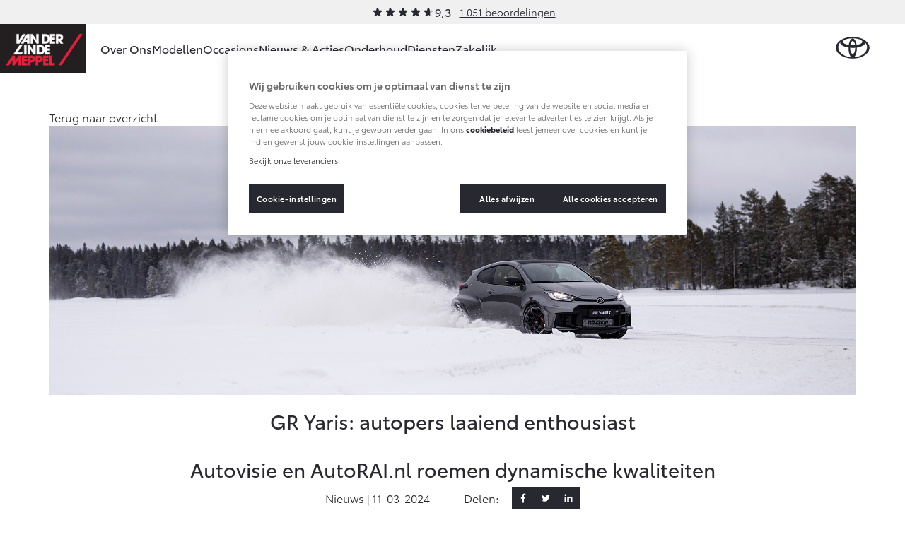

--- FILE ---
content_type: text/html; charset=utf-8
request_url: https://www.toyota-meppel.nl/nieuws-en-acties/gr-yaris-autopers-laaiend-enthousiast/
body_size: 14010
content:
<!DOCTYPE html>


<html lang="nl">
    <head>
        <meta charset="utf-8">
        <meta http-equiv="X-UA-Compatible" content="IE=edge">
        <title>GR Yaris: autopers laaiend enthousiast</title>

        <meta name="description" content="Nieuws &amp; Acties">
        <meta name="viewport" content="width=device-width, initial-scale=1, viewport-fit=cover">

        <link rel="icon" type="image/png" href="/static/toyota/favicon-96x96.34486b5d865c.png" sizes="96x96" />
        <link rel="icon" type="image/svg+xml" href="/static/toyota/favicon.87fd8c45c969.svg" />
        <link rel="shortcut icon" href="/static/toyota/favicon.8ac6fe7ba792.ico" />

        <link rel="stylesheet" type="text/css" href="/static/toyota/main.96de572549ff.css">

        <link rel="dns-prefetch" href="https://occasions.toyota.nl">
        <link rel="dns-prefetch" href="https://cookie-consent.toyota.nl">
        <link rel="dns-prefetch" href="https://fonts.googleapis.com">
        <link rel="dns-prefetch" href="https://maps.google.com">
        <link rel="dns-prefetch" href="https://maps.googleapis.com">
        <link rel="dns-prefetch" href="https://maps.gstatic.com">
        <link rel="dns-prefetch" href="https://ssl.google-analytics.com">
        <link rel="dns-prefetch" href="https://whitelabel.auto.nl">
        <link rel="dns-prefetch" href="https://www.googletagmanager.com">

        
    
        
        <script type="application/ld+json">{"@context": "http://schema.org", "@id": "https://www.toyota-meppel.nl", "@type": "AutoDealer", "logo": "https://www.toyota-meppel.nlhttps://prd.toyota-dealerwebsites.nl/media/original_images/toyota-van-der-linde-logo.png", "name": "Toyota Van Der Linde Meppel", "url": "https://www.toyota-meppel.nl"}</script>

        

    
    
    <meta property="og:title" content="GR Yaris: autopers laaiend enthousiast">
    <meta property="og:site_name" content="Toyota Van Der Linde">
    <meta property="og:type" content="article">
    <meta property="article:published_time" content="2024-03-11">
    
    <meta property="article:section" content="news">

    

    
    
    <meta property="og:image" content="/images/FrHv3vYvZAJWNw3HFHaOntja9rw=/8438/fill-1200x628/7712069009662907537/Toyota-GR-Yaris-exterieur-zijaanzicht-grijs-in-sneeuw.jpg">
    <meta property="og:image:width" content="">
    <meta property="og:image:height" content="">
    

    <meta property="og:url" content="https://www.toyota-meppel.nl/nieuws-en-acties/gr-yaris-autopers-laaiend-enthousiast/">
    


        <script src="/static/toyota/polyfills.085da7f8637b.js"></script>
        
            
<script>
window.t1DataLayer = window.t1DataLayer || {};
window.t1DataLayer['dealer'] = {"dealerGroupId": 103420, "dealerId": 103420, "dealerShortName": "Toyota Van der Linde Meppel"};
</script>



<script>
    (function (w, d, s, l, i) {
        w[l] = w[l] || [];
        w[l].push({
            'gtm.start': new Date().getTime(),
            event: 'gtm.js'
        });
        var f = d.getElementsByTagName(s)[0],
            j = d.createElement(s),
            dl = l != 'dataLayer' ? '&l=' + l : '';
        j.async = true;
        j.src =
            'https://www.googletagmanager.com/gtm.js?id=' + i + dl;
        f.parentNode.insertBefore(j, f);
    })(window, document, 'script', 'dataLayer', 'GTM-TMZ23K8');
</script>


            

        
    </head>
    <body class="content-page">
        
    

    
        
<header class="header">
    
        
        
        

        <div class="header-review">
            <div class="review-stars is-small">
                <div class="review-stars__item">
                    <span class="review-stars__item-value" style="width: 93%;"></span>
                </div>
                <div class="review-stars__amount">9,3</div>
            </div>
            <div>
                <a href="/over-ons/ons-bedrijf/beoordelingen/">1.051 beoordelingen</a>
            </div>
        </div>
        
        
    
    <nav id="navigation" class="navigation">
        <div class="dim js-dim"></div>

        

            
                <a href="/" class="navigation__dealer-logo has-large-logo">
                    <img src="https://www.toyota-meppel.nl/images/W-DBgA8NJ66DWLOYURsqQQoh2E0=/1790/max-300x82/toyota-van-der-linde-logo.png" alt="Toyota Van Der Linde Meppel">
                </a>
            
        

        <div class="navigation__dealer-text">
            <h6>Toyota Van Der Linde Meppel</h6>
        </div>

        <div class="logo float-left">
            <a href="/" id="logo-xs" class="toyota-logo" aria-label="Toyota homepage"></a>
        </div>

        <section class="menu">
            <button class="toggle-menu hidden-lg">
                <span class="icon icon-menu"></span>
            </button>
            <div class="drop-menu js-menu drop-menu--with-logo">
                <ul class="menu-level-1">

                    
                    <li class="menu-item-level-1">
                        <a href="#" class="toggle-collapser " >
                            Over Ons
                            <span class="icon icon-chevron-down"></span>
                        </a>

                        
                        <div class="collapser">
                            <div class="container-nav-menu">
                                
                                    <ul class="menu-level-2 col-xs-12 col-md-9">
                                        
                                            

<li class="menu-item-level-2 col-xs-12 col-sm-6 col-md-6 col-lg-4">
    <h6 class="block">Ons bedrijf</h6>
    
    <ul class="menu-level-3">
        
            <li></li>
            
                <li class="menu-item-level-3">
                    <a href="/over-ons/ons-bedrijf/ons-bedrijf/" class="" >Ons bedrijf</a>
                </li>
            
        
            <li></li>
            
                <li class="menu-item-level-3">
                    <a href="/over-ons/ons-bedrijf/onze-medewerkers/" class="" >Onze medewerkers</a>
                </li>
            
        
            <li></li>
            
                <li class="menu-item-level-3">
                    <a href="/over-ons/ons-bedrijf/contact-route/" class="" >Contact en Route</a>
                </li>
            
        
            <li></li>
            
                <li class="menu-item-level-3">
                    <a href="/over-ons/ons-bedrijf/vacatures/" class="" >Vacatures</a>
                </li>
            
        
            <li></li>
            
                <li class="menu-item-level-3">
                    <a href="/over-ons/ons-bedrijf/beoordelingen/" class="" >Klantbeoordelingen</a>
                </li>
            
        
    </ul>
    
</li>
                                        
                                    </ul>
                                

                                
                                    <aside class="d-none d-sm-block col-xs-12 col-sm-6 col-md-3 col-lg-3">
                                        

                                        <article class="side-cta shopping-tools">
                                            <ul>
                                                
                                                    

<li>
    <a href="/onderhoud/service-onderhoud/onderhoudsafspraak/" class="">
        <span class="icon icon-service icon-service-and-maintenance"></span>
        <span class="icon-label">Werkplaatsafspraak maken</span>
    </a>
</li>

                                                
                                                    

<li>
    <a href="/over-ons/ons-bedrijf/contact-route/" class="">
        <span class="icon icon-map-marker"></span>
        <span class="icon-label">Contact en Route</span>
    </a>
</li>

                                                
                                            </ul>
                                        </article>
                                    </aside>
                                

                            </div>
                        </div>
                        
                    </li>
                    
                    <li class="menu-item-level-1">
                        <a href="#" class="toggle-collapser " >
                            Modellen
                            <span class="icon icon-chevron-right"></span>
                        </a>

                        
                        <div class="collapser">
                            <div class="container-nav-menu">
                                
                                    <section class="col-xs-12 col-md-9">
                                        <div class="car-range">
                                            
                                                

<a href="/modellen/aygo-x/" class="car-range__item">
    <span class="model">Aygo X</span>
    <span class="hybrid-tag"
        ><span class="hybrid-blue">Hybride</span></span
    >

    <img
        alt="Aygo X"
        loading="lazy"
        src="/images/RpOiH9GQv4a6_r7vZCIBRiYg5bg=/10961/max-254x105/toyota-Aygo-X-hybrid-showroom.png"
    />

    <b class="price-from"
        >Vanaf € 23.750,-</b
    >
</a>

                                            
                                                

<a href="/modellen/yaris/" class="car-range__item">
    <span class="model">Yaris</span>
    <span class="hybrid-tag"
        ><span class="hybrid-blue">Hybride</span></span
    >

    <img
        alt="Yaris"
        loading="lazy"
        src="/images/JpCA5X11OzPnGfjOtvkSFBRDI1g=/10298/max-254x105/Toyota-Yaris_FkYAhtF.png"
    />

    <b class="price-from"
        >Vanaf € 27.195,-</b
    >
</a>

                                            
                                                

<a href="/modellen/yaris-cross/" class="car-range__item">
    <span class="model">Yaris Cross</span>
    <span class="hybrid-tag"
        ><span class="hybrid-blue">Hybride</span></span
    >

    <img
        alt="Yaris Cross"
        loading="lazy"
        src="/images/KUm9LvsvEoa05xh_6mjOjyRIQhY=/9405/max-254x105/Toyota-Yaris-Cross.png"
    />

    <b class="price-from"
        >Vanaf € 31.895,-</b
    >
</a>

                                            
                                                

<a href="/modellen/toyota-urban-cruiser/" class="car-range__item">
    <span class="model">Urban Cruiser</span>
    <span class="hybrid-tag"
        ><span class="hybrid-blue">Batterij-elektrisch</span></span
    >

    <img
        alt="Urban Cruiser"
        loading="lazy"
        src="/images/q_s41CRxRm4fwaCv41p4vMnP11k=/10837/max-254x105/Urban_Cruiser_menu.png"
    />

    <b class="price-from"
        >Vanaf € 32.995,-</b
    >
</a>

                                            
                                                

<a href="/modellen/corolla-hatchback/" class="car-range__item">
    <span class="model">Corolla Hatchback</span>
    <span class="hybrid-tag"
        ><span class="hybrid-blue">Hybride</span></span
    >

    <img
        alt="Corolla Hatchback"
        loading="lazy"
        src="/images/gquXnIAiesSoZLfgsLSqywcZEoM=/10301/max-254x105/Toyota-Corolla-hb.png"
    />

    <b class="price-from"
        >Vanaf € 33.495,-</b
    >
</a>

                                            
                                                

<a href="/modellen/corolla-touring-sports/" class="car-range__item">
    <span class="model">Corolla Touring Sports</span>
    <span class="hybrid-tag"
        ><span class="hybrid-blue">Hybride</span></span
    >

    <img
        alt="Corolla Touring Sports"
        loading="lazy"
        src="/images/ZjQZIIOI7PjOI0RSeEak50qp9Sg=/10551/max-254x105/Toyota-Corolla-TS-showroom.png"
    />

    <b class="price-from"
        >Vanaf € 35.495,-</b
    >
</a>

                                            
                                                

<a href="/modellen/corolla-cross/" class="car-range__item">
    <span class="model">Corolla Cross</span>
    <span class="hybrid-tag"
        ><span class="hybrid-blue">Hybride</span></span
    >

    <img
        alt="Corolla Cross"
        loading="lazy"
        src="/images/hI9-loKY3zDXGTCkpI7xQiMb5Ek=/10720/max-254x105/corolla-cross-25.png"
    />

    <b class="price-from"
        >Vanaf € 39.995,-</b
    >
</a>

                                            
                                                

<a href="/modellen/de-nieuwe-toyota-c-hr/" class="car-range__item">
    <span class="model">Toyota C-HR</span>
    <span class="hybrid-tag"
        ><span class="hybrid-blue">Ook als Plug-in Hybride</span></span
    >

    <img
        alt="Toyota C-HR"
        loading="lazy"
        src="/images/tZBX0UWWJRHCIDMYsW0KrweTX6c=/9400/max-254x105/Toyota-C-HR.png"
    />

    <b class="price-from"
        >Vanaf € 36.495,-</b
    >
</a>

                                            
                                                

<a href="/modellen/toyota-c-hr-plus/" class="car-range__item">
    <span class="model">Toyota C-HR+</span>
    <span class="hybrid-tag"
        ><span class="hybrid-blue">Batterij-elektrisch</span></span
    >

    <img
        alt="Toyota C-HR+"
        loading="lazy"
        src="/images/7g6M77pWEHFw_ux1IhfZnZT0dJ8=/11002/max-254x105/toyota-c-hrshowroom.png"
    />

    <b class="price-from"
        >Vanaf € 37.995,-</b
    >
</a>

                                            
                                                

<a href="/modellen/rav4/" class="car-range__item">
    <span class="model">RAV4</span>
    <span class="hybrid-tag"
        ><span class="hybrid-blue">Plug-in Hybride</span></span
    >

    <img
        alt="RAV4"
        loading="lazy"
        src="/images/Cf6hnljEMLaUexpRnjulTJMjROw=/11029/max-254x105/RAV4-showroom_bXz8BGy.png"
    />

    <b class="price-from"
        >Vanaf € 49.795,-</b
    >
</a>

                                            
                                                

<a href="/modellen/toyota-bz4x/" class="car-range__item">
    <span class="model">bZ4X</span>
    <span class="hybrid-tag"
        ><span class="hybrid-blue">Batterij-elektrisch</span></span
    >

    <img
        alt="bZ4X"
        loading="lazy"
        src="/images/gS94ICKAvFAms3jF2Qy1jQRLppU=/10711/max-254x105/Toyota-bZ4X-MC25.png"
    />

    <b class="price-from"
        >Vanaf € 39.995,-</b
    >
</a>

                                            
                                                

<a href="/modellen/mirai/" class="car-range__item">
    <span class="model">Mirai</span>
    <span class="hybrid-tag"
        ><span class="hybrid-blue">Waterstof-elektrisch</span></span
    >

    <img
        alt="Mirai"
        loading="lazy"
        src="/images/6T16Z8tc-CUxDMw9Av28hHmV4Vg=/10296/max-254x105/Toyota-Mirai_0P3yKAL.png"
    />

    <b class="price-from"
        >Vanaf € 76.695,-</b
    >
</a>

                                            
                                                

<a href="/modellen/proace-city/" class="car-range__item">
    <span class="model">Proace City (excl. BTW)</span>
    <span class="hybrid-tag"
        ><span class="hybrid-blue">Ook als Batterij-elektrisch</span></span
    >

    <img
        alt="Proace City (excl. BTW)"
        loading="lazy"
        src="/images/JacNxaIwXj9yYOw_vPvnvFd2LWc=/9409/max-254x105/Toyota-Proace-City-2023.png"
    />

    <b class="price-from"
        >Vanaf € 27.900,-</b
    >
</a>

                                            
                                                

<a href="/modellen/proace/" class="car-range__item">
    <span class="model">Proace (excl. BTW)</span>
    <span class="hybrid-tag"
        ><span class="hybrid-blue">Ook als Batterij-elektrisch</span></span
    >

    <img
        alt="Proace (excl. BTW)"
        loading="lazy"
        src="/images/9bNDkeUHyO_eDLKj8sDtyOvRP2I=/9411/max-254x105/Toyota-Proace-2023.png"
    />

    <b class="price-from"
        >Vanaf € 37.100,-</b
    >
</a>

                                            
                                                

<a href="/modellen/proace-verso/" class="car-range__item">
    <span class="model">Proace Verso</span>
    <span class="hybrid-tag"
        ><span class="hybrid-blue">Batterij-elektrisch</span></span
    >

    <img
        alt="Proace Verso"
        loading="lazy"
        src="/images/6ocNcLl6JX8dnduqkQW42Bvh1fs=/9410/max-254x105/Toyota-Proace-Verso-2023.png"
    />

    <b class="price-from"
        >Vanaf € 55.050,-</b
    >
</a>

                                            
                                                

<a href="/modellen/toyota-proace-max/" class="car-range__item">
    <span class="model">Proace Max (excl. BTW)</span>
    <span class="hybrid-tag"
        ><span class="hybrid-blue">Ook als Batterij-elektrisch</span></span
    >

    <img
        alt="Proace Max (excl. BTW)"
        loading="lazy"
        src="/images/2c-wv__mdqel5oN3jeRg7Hpj2zM=/9760/max-254x105/Proace-Max-showroom.png"
    />

    <b class="price-from"
        >Vanaf € 48.728,-</b
    >
</a>

                                            
                                                

<a href="/modellen/hilux/" class="car-range__item">
    <span class="model">Hilux (excl. BTW)</span>
    

    <img
        alt="Hilux (excl. BTW)"
        loading="lazy"
        src="/images/2oF1Lp6s9Wh2KlC7ufebenu-xNY=/10303/max-254x105/Toyota-Hilux_7IT3ix5.png"
    />

    <b class="price-from"
        >Vanaf € 55.389,-</b
    >
</a>

                                            
                                                

<a href="/modellen/land-cruiser/" class="car-range__item">
    <span class="model">Land Cruiser (excl. BTW)</span>
    

    <img
        alt="Land Cruiser (excl. BTW)"
        loading="lazy"
        src="/images/LSUhucGaGVvoVCHNP8B9eyaXUj8=/10295/max-254x105/Toyota-Land_Cruiser.png"
    />

    <b class="price-from"
        >Vanaf € 88.886,-</b
    >
</a>

                                            
                                        </div>
                                    </section>

                                

                                
                                    <aside class="d-none d-sm-block col-xs-12 col-sm-6 col-md-3 col-lg-3">
                                        

                                        <article class="side-cta shopping-tools">
                                            <ul>
                                                
                                                    

<li>
    <a href="https://formulieren.toyota.nl/dealer-proefrit.html?d=103420" class="action-overlayer">
        <span class="icon icon-test-drive"></span>
        <span class="icon-label">Plan een proefrit</span>
    </a>
</li>

                                                
                                                    

<li>
    <a href="https://formulieren.toyota.nl/brochure.html?modeledition=false&amp;d=103420" class="action-overlayer">
        <span class="icon icon-file-alt"></span>
        <span class="icon-label">Vraag een brochure aan</span>
    </a>
</li>

                                                
                                                    

<li>
    <a href="/pagina/verwachte-modellen/" class="">
        <span class="icon icon-car"></span>
        <span class="icon-label">Bekijk de verwachte modellen</span>
    </a>
</li>

                                                
                                            </ul>
                                        </article>
                                    </aside>
                                

                            </div>
                        </div>
                        
                    </li>
                    
                    <li class="menu-item-level-1">
                        <a href="https://occasions.toyota-meppel.nl" class="toggle-collapser " >
                            Occasions
                            <span class="icon icon-chevron-right"></span>
                        </a>

                        
                    </li>
                    
                    <li class="menu-item-level-1">
                        <a href="/nieuws-en-acties/" class="toggle-collapser " >
                            Nieuws &amp; Acties
                            <span class="icon icon-chevron-right"></span>
                        </a>

                        
                    </li>
                    
                    <li class="menu-item-level-1">
                        <a href="#" class="toggle-collapser " >
                            Onderhoud
                            <span class="icon icon-chevron-down"></span>
                        </a>

                        
                        <div class="collapser">
                            <div class="container-nav-menu">
                                
                                    <ul class="menu-level-2 col-xs-12 col-md-9">
                                        
                                            

<li class="menu-item-level-2 col-xs-12 col-sm-6 col-md-6 col-lg-4">
    <h6 class="block">Service &amp; Onderhoud</h6>
    
    <ul class="menu-level-3">
        
            <li></li>
            
                <li class="menu-item-level-3">
                    <a href="/onderhoud/service-onderhoud/onderhoudsafspraak/" class="" >Werkplaatsafspraak</a>
                </li>
            
        
            <li></li>
            
                <li class="menu-item-level-3">
                    <a href="/onderhoud/service-onderhoud/toyota-onderhoud-op-maat/" class="" >Onderhoud op Maat</a>
                </li>
            
        
            <li></li>
            
                <li class="menu-item-level-3">
                    <a href="/onderhoud/service-onderhoud/apk/" class="" >APK</a>
                </li>
            
        
            <li></li>
            
                <li class="menu-item-level-3">
                    <a href="/onderhoud/service-onderhoud/aircoservice/" class="" >Airco check</a>
                </li>
            
        
            <li></li>
            
                <li class="menu-item-level-3">
                    <a href="/onderhoud/service-onderhoud/veilig-de-winter-door/" class="" >Wintercheck</a>
                </li>
            
        
            <li></li>
            
                <li class="menu-item-level-3">
                    <a href="/onderhoud/service-onderhoud/hybride-zekerheidscontrole/" class="" >Hybride Zekerheid Controle</a>
                </li>
            
        
    </ul>
    
</li>
                                        
                                            

<li class="menu-item-level-2 col-xs-12 col-sm-6 col-md-6 col-lg-4">
    <h6 class="block">Schade &amp; Garantie</h6>
    
    <ul class="menu-level-3">
        
            <li></li>
            
                <li class="menu-item-level-3">
                    <a href="/onderhoud/schade-garantie/toyota-pechhulp/" class="" >Toyota Pechhulp</a>
                </li>
            
        
            <li></li>
            
                <li class="menu-item-level-3">
                    <a href="/onderhoud/schade-garantie/schade-en-glasherstel/" class="" >Schade &amp; Glasherstel</a>
                </li>
            
        
            <li></li>
            
                <li class="menu-item-level-3">
                    <a href="/onderhoud/schade-garantie/10-jaar-toyota-garantie/" class="" >10 jaar Toyota garantie</a>
                </li>
            
        
            <li></li>
            
                <li class="menu-item-level-3">
                    <a href="/onderhoud/schade-garantie/10-jaar-batterijgarantie/" class="" >10 jaar batterijgarantie</a>
                </li>
            
        
            <li></li>
            
                <li class="menu-item-level-3">
                    <a href="/onderhoud/schade-garantie/fabrieksgarantie/" class="" >Toyota fabrieksgarantie</a>
                </li>
            
        
            <li></li>
            
                <li class="menu-item-level-3">
                    <a href="/onderhoud/schade-garantie/toyota-autoverzekering/" class="" >Autoverzekering</a>
                </li>
            
        
    </ul>
    
</li>
                                        
                                            

<li class="menu-item-level-2 col-xs-12 col-sm-6 col-md-6 col-lg-4">
    <h6 class="block">Onderdelen &amp; Accessoires</h6>
    
    <ul class="menu-level-3">
        
            <li></li>
            
                <li class="menu-item-level-3">
                    <a href="/onderhoud/onderdelen-accessoires/onderdelen/" class="" >Onderdelen</a>
                </li>
            
        
            <li></li>
            
                <li class="menu-item-level-3">
                    <a href="/onderhoud/onderdelen-accessoires/accessoires/" class="" >Accessoires</a>
                </li>
            
        
            <li></li>
            
                <li class="menu-item-level-3">
                    <a href="/onderhoud/onderdelen-accessoires/banden/" class="" >Banden</a>
                </li>
            
        
    </ul>
    
</li>
                                        
                                            

<li class="menu-item-level-2 col-xs-12 col-sm-6 col-md-6 col-lg-4">
    <h6 class="block">Mijn Toyota</h6>
    
    <ul class="menu-level-3">
        
            <li></li>
            
                <li class="menu-item-level-3">
                    <a href="https://www.toyota.nl/#/publish/my_toyota_login" class=""  target="_blank" rel="noopener">Mijn Toyota login</a>
                </li>
            
        
            <li></li>
            
                <li class="menu-item-level-3">
                    <a href="/onderhoud/mijn-toyota/toyota-navigatie-update/" class="" >Navigatie updates</a>
                </li>
            
        
            <li></li>
            
                <li class="menu-item-level-3">
                    <a href="/onderhoud/mijn-toyota/mytoyota-connected-services/" class="" >Connected Services</a>
                </li>
            
        
            <li></li>
            
                <li class="menu-item-level-3">
                    <a href="https://www.toyota.nl/customer/manuals" class=""  target="_blank" rel="noopener">Toyota handleidingen</a>
                </li>
            
        
            <li></li>
            
                <li class="menu-item-level-3">
                    <a href="/onderhoud/mijn-toyota/toyota-serviceinformatie/" class="" >Toyota Service Informatie (SIL)</a>
                </li>
            
        
    </ul>
    
</li>
                                        
                                    </ul>
                                

                                
                                    <aside class="d-none d-sm-block col-xs-12 col-sm-6 col-md-3 col-lg-3">
                                        

                                        <article class="side-cta shopping-tools">
                                            <ul>
                                                
                                                    

<li>
    <a href="/onderhoud/schade-garantie/schade-melden/" class="">
        <span class="icon icon-service icon-service-and-maintenance"></span>
        <span class="icon-label">Schade melden</span>
    </a>
</li>

                                                
                                                    

<li>
    <a href="/onderhoud/service-onderhoud/onderhoudsafspraak/" class="">
        <span class="icon icon-service icon-service-and-maintenance"></span>
        <span class="icon-label">Werkplaatsafspraak maken</span>
    </a>
</li>

                                                
                                                    

<li>
    <a href="/over-ons/ons-bedrijf/contact-route/" class="">
        <span class="icon icon-map-marker"></span>
        <span class="icon-label">Contact en Route</span>
    </a>
</li>

                                                
                                            </ul>
                                        </article>
                                    </aside>
                                

                            </div>
                        </div>
                        
                    </li>
                    
                    <li class="menu-item-level-1">
                        <a href="#" class="toggle-collapser " >
                            Diensten
                            <span class="icon icon-chevron-down"></span>
                        </a>

                        
                        <div class="collapser">
                            <div class="container-nav-menu">
                                
                                    <ul class="menu-level-2 col-xs-12 col-md-9">
                                        
                                            

<li class="menu-item-level-2 col-xs-12 col-sm-6 col-md-6 col-lg-4">
    <h6 class="block">Private Lease</h6>
    
    <ul class="menu-level-3">
        
            <li></li>
            
                <li class="menu-item-level-3">
                    <a href="/diensten/private-lease/wat-private-lease/" class="" >Wat is Private Lease?</a>
                </li>
            
        
            <li></li>
            
                <li class="menu-item-level-3">
                    <a href="/diensten/private-lease/wat-private-lease/" class="" >Bereken je maandbedrag</a>
                </li>
            
        
            <li></li>
            
                <li class="menu-item-level-3">
                    <a href="/diensten/private-lease/private-lease-voor-zzp/" class="" >Private Lease voor ZZP</a>
                </li>
            
        
    </ul>
    
</li>
                                        
                                            

<li class="menu-item-level-2 col-xs-12 col-sm-6 col-md-6 col-lg-4">
    <h6 class="block">Financieren</h6>
    
    <ul class="menu-level-3">
        
            <li></li>
            
                <li class="menu-item-level-3">
                    <a href="/diensten/financieren/toyota-betaalplan/" class="" >Toyota Betaalplan</a>
                </li>
            
        
    </ul>
    
</li>
                                        
                                    </ul>
                                

                                
                                    <aside class="d-none d-sm-block col-xs-12 col-sm-6 col-md-3 col-lg-3">
                                        

                                        <article class="side-cta shopping-tools">
                                            <ul>
                                                
                                                    

<li>
    <a href="/over-ons/ons-bedrijf/contact-route/" class="">
        <span class="icon icon-map-marker"></span>
        <span class="icon-label">Contact en Route</span>
    </a>
</li>

                                                
                                            </ul>
                                        </article>
                                    </aside>
                                

                            </div>
                        </div>
                        
                    </li>
                    
                    <li class="menu-item-level-1">
                        <a href="#" class="toggle-collapser " >
                            Zakelijk
                            <span class="icon icon-chevron-down"></span>
                        </a>

                        
                        <div class="collapser">
                            <div class="container-nav-menu">
                                
                                    <ul class="menu-level-2 col-xs-12 col-md-9">
                                        
                                            

<li class="menu-item-level-2 col-xs-12 col-sm-6 col-md-6 col-lg-4">
    <h6 class="block">Zakelijk</h6>
    
    <ul class="menu-level-3">
        
            <li></li>
            
                <li class="menu-item-level-3">
                    <a href="/zakelijk/toyota-voor-de-zaak/" class="" >Toyota voor de zaak</a>
                </li>
            
        
            <li></li>
            
                <li class="menu-item-level-3">
                    <a href="/zakelijk/leaserijder/" class="" >Leaserijder</a>
                </li>
            
        
            <li></li>
            
                <li class="menu-item-level-3">
                    <a href="/zakelijk/zzp/" class="" >ZZP</a>
                </li>
            
        
            <li></li>
            
                <li class="menu-item-level-3">
                    <a href="/zakelijk/wagenpark/" class="" >Wagenparkbeheer</a>
                </li>
            
        
    </ul>
    
</li>
                                        
                                            

<li class="menu-item-level-2 col-xs-12 col-sm-6 col-md-6 col-lg-4">
    <h6 class="block">Leasen</h6>
    
    <ul class="menu-level-3">
        
            <li></li>
            
                <li class="menu-item-level-3">
                    <a href="/zakelijk/leasen/toyota-financial-lease/" class="" >Financial Lease</a>
                </li>
            
        
            <li></li>
            
                <li class="menu-item-level-3">
                    <a href="/zakelijk/leasen/toyota-operational-lease/" class="" >Operational Lease</a>
                </li>
            
        
    </ul>
    
</li>
                                        
                                            

<li class="menu-item-level-2 col-xs-12 col-sm-6 col-md-6 col-lg-4">
    <h6 class="block">Bedrijfswagens</h6>
    
    <ul class="menu-level-3">
        
            <li></li>
            
                <li class="menu-item-level-3">
                    <a href="/zakelijk/bedrijfswagens/inrichting-op-maat/" class="" >Bedrijfswagens op maat</a>
                </li>
            
        
            <li></li>
            
                <li class="menu-item-level-3">
                    <a href="/zakelijk/bedrijfswagens/financieren-leasen/" class="" >Financieren of leasen</a>
                </li>
            
        
            <li></li>
            
                <li class="menu-item-level-3">
                    <a href="/zakelijk/bedrijfswagens/verzekeren/" class="" >Verzekeren</a>
                </li>
            
        
    </ul>
    
</li>
                                        
                                    </ul>
                                

                                
                                    <aside class="d-none d-sm-block col-xs-12 col-sm-6 col-md-3 col-lg-3">
                                        

                                        <article class="side-cta shopping-tools">
                                            <ul>
                                                
                                                    

<li>
    <a href="https://formulieren.toyota.nl/dealer-proefrit.html?d=103420" class="action-overlayer">
        <span class="icon icon-car"></span>
        <span class="icon-label">Plan een proefrit</span>
    </a>
</li>

                                                
                                                    

<li>
    <a href="https://formulieren.toyota.nl/brochure-zakelijk.html?d=103420" class="action-overlayer">
        <span class="icon icon-file-alt"></span>
        <span class="icon-label">Vraag een brochure aan</span>
    </a>
</li>

                                                
                                                    

<li>
    <a href="/over-ons/ons-bedrijf/contact-route/" class="">
        <span class="icon icon-map-marker"></span>
        <span class="icon-label">Contact en Route</span>
    </a>
</li>

                                                
                                            </ul>
                                        </article>
                                    </aside>
                                

                            </div>
                        </div>
                        
                    </li>
                    
                </ul>

                
                <div class="navigation__cta">
                    <article class="side-cta shopping-tools">
                        <ul>
                            
                                

<li>
    <a href="/onderhoud/service-onderhoud/onderhoudsafspraak/" class="">
        <span class="icon icon-service icon-service-and-maintenance"></span>
        <span class="icon-label">Werkplaatsafspraak maken</span>
    </a>
</li>

                            
                                

<li>
    <a href="/over-ons/ons-bedrijf/contact-route/" class="">
        <span class="icon icon-map-marker"></span>
        <span class="icon-label">Contact en Route</span>
    </a>
</li>

                            
                                

<li>
    <a href="/onderhoud/schade-garantie/schade-melden/" class="">
        <span class="icon icon-service icon-service-and-maintenance"></span>
        <span class="icon-label">Schade melden</span>
    </a>
</li>

                            
                                

<li>
    <a href="https://formulieren.toyota.nl/dealer-proefrit.html?d=103420" class="action-overlayer">
        <span class="icon icon-test-drive"></span>
        <span class="icon-label">Plan een proefrit</span>
    </a>
</li>

                            
                                

<li>
    <a href="https://formulieren.toyota.nl/brochure.html?modeledition=false&amp;d=103420" class="action-overlayer">
        <span class="icon icon-file-alt"></span>
        <span class="icon-label">Vraag een brochure aan</span>
    </a>
</li>

                            
                                

<li>
    <a href="/pagina/verwachte-modellen/" class="">
        <span class="icon icon-car"></span>
        <span class="icon-label">Bekijk de verwachte modellen</span>
    </a>
</li>

                            
                        </ul>
                    </article>
                </div>
                
            </div>
        </section>
    </nav>
</header>

    

    
    
    



    <section class="block-hero is-default" itemref="content" id="articleHeader" itemscope itemtype="http://schema.org/NewsArticle">
        <div class="container">
            <meta itemprop="headline" content="GR Yaris: autopers laaiend enthousiast" />
            <meta itemprop="author" content="Toyota Toyota Van Der Linde" />
            <meta itemprop="publisher" content="Toyota Nederland" />

            <a href="/nieuws-en-acties/" class="btn-back">
                <span>Terug naar overzicht</span>
            </a>

            
            <div class="block-hero__image">
                
                <img class="block-hero__image" itemprop="image" src="/images/7848aR6hiI01x9EuydmJHejR89A=/8438/fill-1920x640/7712069009662907537/Toyota-GR-Yaris-exterieur-zijaanzicht-grijs-in-sneeuw.jpg" alt="Toyota-GR-Yaris-exterieur-zijaanzicht-grijs-in-sneeuw" itemprop="image" />
            </div>
            

            <h1 itemprop="name">GR Yaris: autopers laaiend enthousiast</h1>
            
                <h2>Autovisie en AutoRAI.nl roemen dynamische kwaliteiten</h2>
            

            <div class="social-toolbar is-news">
                <p class="social-toolbar__social-date">Nieuws | <span itemprop="datePublished" content="2024-03-11">11-03-2024</span></p>
                <p class="social-toolbar__social-share">Delen:</p>

                

<ul class="social-media-links social-toolbar__social-links">
    <li class="social-media-item">
        <a href="https://www.facebook.com/sharer/sharer.php?u=https://www.toyota-meppel.nl/nieuws-en-acties/gr-yaris-autopers-laaiend-enthousiast/" target="_blank" rel="noopener" class="is-facebook" aria-label="Facebook">
            <svg class="icon icon--icon-facebook" xmlns="http://www.w3.org/2000/svg" width="20" height="20" viewBox="0 0 20 20"><path fill="currentColor" d="M12.54 4.657H14V2.113A19 19 0 0 0 11.872 2C9.766 2 8.324 3.325 8.324 5.76V8H6v2.844h2.324V18h2.849v-7.155h2.23L13.757 8h-2.585V6.04c0-.822.222-1.384 1.367-1.384"/></svg>
        </a>
    </li>
    <li class="social-media-item">
        <a href="https://twitter.com/intent/tweet?text=https://www.toyota-meppel.nl/nieuws-en-acties/gr-yaris-autopers-laaiend-enthousiast/" target="_blank" rel="noopener" class="is-twitter" aria-label="Twitter">
            <svg class="icon icon--icon-twitter" xmlns="http://www.w3.org/2000/svg" width="20" height="20" viewBox="0 0 20 20"><path fill="currentColor" d="M3 14.28c1.507.083 2.825-.263 4.11-1.179-1.298-.218-2.199-.8-2.688-2.006.379-.05.711.045 1.103-.109-1.279-.55-2.107-1.377-2.14-2.806.404.032.711.295 1.194.256-1.175-1.128-1.533-2.358-.796-3.85C5.009 5.968 6.445 6.91 8.199 7.352c.098.026.19.052.287.07.45.103.986.321 1.26.29.47-.059 0-.59.117-1.282.372-2.153 2.786-3.134 4.573-1.871.522.371.933.365 1.448.14.268-.115.542-.23.862-.365-.072.615-.555.955-.94 1.41.437.096.79-.026 1.194-.154-.137.442-.476.692-.783.936-.32.25-.443.512-.456.922-.196 6.21-7.379 11.009-12.291 7.19-.477-.372-.013 0-.47-.359"/></svg>
        </a>
    </li>
    <li class="social-media-item">
        <a href="https://www.linkedin.com/shareArticle?mini=true&url=https://www.toyota-meppel.nl/nieuws-en-acties/gr-yaris-autopers-laaiend-enthousiast/&title=GR Yaris: autopers laaiend enthousiast&summary=&source=" target="_blank" rel="noopener" class="is-linkedin" aria-label="LinkedIn">
            <svg class="icon icon--icon-linkedin" xmlns="http://www.w3.org/2000/svg" width="20" height="20" viewBox="0 0 20 20"><path fill="currentColor" d="M6.161 7.604H3.236v9.329H6.16zM14.075 7.401q-.164-.018-.337-.027a3.41 3.41 0 0 0-2.885 1.321c-.088.115-.128.182-.128.182V7.63H7.927v9.33h2.926v-4.382c0-.634-.047-1.308.27-1.887.269-.486.754-.728 1.3-.728 1.618 0 1.652 1.462 1.652 1.597V17H17v-6.087c0-2.083-1.058-3.31-2.925-3.512M4.699 6.397a1.699 1.699 0 1 0 0-3.397 1.699 1.699 0 0 0 0 3.397"/></svg>
        </a>
    </li>
</ul>
            </div>

        </div>
    </section>

    <div class="container" id="content" itemprop="articleBody">
      
        



    
        
            
                <section class="block block-intro-text intro bg-white align-center">
    <p data-block-key="cyirs">Toyota introduceert later dit jaar de nieuwe GR Yaris. Op een ijsmeer in Finland konden journalisten van Autovisie en AutoRAI.nl alvast kennismaken met de rallywagen voor de openbare weg, en de grenzen opzoeken. Dat die veel verder liggen dan gewone stervelingen kunnen bereiken, demonstreerde Elfyn Evans, een van de coureurs van het WRC-rallyteam van Toyota Gazoo Racing. Tot groot enthousiasme van de journalisten.</p>
</section>

            

        
    



      
        


    <div class="row row-flex flex-wrap">


    
        
        <div class="col-xs-12 col-md-6 order-first order-md-0">
        
            
                


    

    
        
        
        
    



<div class="block block-image">
    
        <picture>
            <source data-srcset="/images/WXsxbR4_SwbDvOWgUSc1VWrOWBk=/8439/fill-555x312-c100/Toyota-GR-Yaris-interieur-stuur.jpg" media="(max-width: 767px)">
            <source data-srcset="/images/qjH2sZ3I2ecOJo6lxGGNLr21In8=/8439/fill-1110x625-c100/Toyota-GR-Yaris-interieur-stuur.jpg" media="(min-width: 768px) and (max-width: 991px)">
            <img src="/images/qjH2sZ3I2ecOJo6lxGGNLr21In8=/8439/fill-1110x625-c100/Toyota-GR-Yaris-interieur-stuur.jpg" loading="lazy" alt="Toyota-GR-Yaris-interieur-stuur"/>
        </picture>
        
</div>

            

        
        </div>
        
    
        
        <div class="col-xs-12 col-md-6 order-1 order-md-1">
        
            
                

<section class="block block-text rich-text">
    <h5 data-block-key="raw2l">Meer veranderd dan je denkt</h5><p data-block-key="3i5u0">Dries van den Elzen van Autovisie gaat in op de wijzigingen die de nieuwe GR Yaris onderscheiden van de vorige en zegt dat er meer veranderd is dan je denkt. Hij noemt het grotere vermogen, het nieuwe interieur, de verbeteringen aan het onderstel en de verbeterde aansturing daarvan. De conclusie is dat de Toyota GR Yaris door uitgekiende modificaties voor soft- en hardware nóg wendbaarder en beter controleerbaar is dan de versie van 2020. En dat kunnen we slechts beamen.</p>
</section>
            

        
        </div>
        
    


    </div>


      
        



    
        
            
                


<section class="block block-buttons bg-white justify-content-center">
    
        

<a href="https://www.autovisie.nl/nieuws/de-nieuwe-toyota-gr-yaris-is-meer-veranderd-dan-je-zou-denken/" class="btn " target="_blank" rel="noopener">
    
    <span>Lees het artikel en bekijk de video op Autovisie</span>
</a>

    
</section>

            

        
    



      
        


    <div class="row row-flex flex-wrap">


    
        
        <div class="col-xs-12 col-md-6 order-0 order-md-0">
        
            
                

<section class="block block-text rich-text">
    <h5 data-block-key="raw2l">Uitgebreid getest</h5><p data-block-key="26aj9">Autovisie kan deze vergelijking goed maken, want het is niet hun eerste of enige kennismaking met de GR Yaris. Eerder reed Dries ook al met de vernieuwde GR Yaris op een circuit in Spanje. Daar kwam hij tot de conclusie dat de GR Yaris ook met automaat een fabelachtig weggedrag biedt. Hij doet de gouden tijden van rallyauto’s herleven. Daarnaast won de eerste GR Yaris in 2021 al de grote Autovisie Supertest, waarmee hij zeer spectaculaire auto&#x27;s van andere merken versloeg.</p>
</section>
            

        
        </div>
        
    
        
        <div class="col-xs-12 col-md-6 order-first order-md-1">
        
            
                


    

    
        
        
        
    



<div class="block block-image">
    
        <picture>
            <source data-srcset="/images/NwIuY7truGsrOqHNX_tYbNxMtes=/8440/fill-555x312-c100/Toyota-GR-Yaris-exterieur-schuinachter-in-sneeuw.jpg" media="(max-width: 767px)">
            <source data-srcset="/images/69ZEYlR22SWYzyQpi2Z1X7fVf_8=/8440/fill-1110x625-c100/Toyota-GR-Yaris-exterieur-schuinachter-in-sneeuw.jpg" media="(min-width: 768px) and (max-width: 991px)">
            <img src="/images/69ZEYlR22SWYzyQpi2Z1X7fVf_8=/8440/fill-1110x625-c100/Toyota-GR-Yaris-exterieur-schuinachter-in-sneeuw.jpg" loading="lazy" alt="Toyota-GR-Yaris-exterieur-schuinachter-in-sneeuw"/>
        </picture>
        
</div>

            

        
        </div>
        
    


    </div>


      
        



    
        
            
                


<section class="block block-buttons bg-white">
    
        

<a href="https://www.toyota.nl/ontdek-toyota/nieuws/2021-122-toyota-gr-yaris-wint-autovisie-supertest" class="btn " target="_blank" rel="noopener">
    
    <span>Lees hier meer over de Autovisie Supertest</span>
</a>

    
</section>

            

        
    



      
        



    
        
            
                


    

    
        
        
        
    



<div class="block block-image">
    
        <picture>
            <source data-srcset="/images/UZEzkFMNWAIYcNJb7xArbw83OM4=/8441/fill-1140x641-c100/Toyota-GR-Yaris-exterieur-zijaanzicht-in-sneeuw.jpg" media="(max-width: 767px)">
            <source data-srcset="/images/UZEzkFMNWAIYcNJb7xArbw83OM4=/8441/fill-1140x641-c100/Toyota-GR-Yaris-exterieur-zijaanzicht-in-sneeuw.jpg" media="(min-width: 768px) and (max-width: 991px)">
            <img src="/images/UZEzkFMNWAIYcNJb7xArbw83OM4=/8441/fill-1140x641-c100/Toyota-GR-Yaris-exterieur-zijaanzicht-in-sneeuw.jpg" loading="lazy" alt="Toyota-GR-Yaris-exterieur-zijaanzicht-in-sneeuw"/>
        </picture>
        
</div>

            

        
    



      
        


    <div class="row row-flex flex-wrap">


    
        
        <div class="col-xs-12 col-md-6 order-first order-md-0">
        
            
                


    

    
        
        
        
    



<div class="block block-image">
    
        <picture>
            <source data-srcset="/images/iaGgRJUzFiteClI7nl49ksBbv-o=/8442/fill-555x312-c100/Toyota-GR-Yaris-exterieur-achteraanzicht-rood-in-sneeuw.jpg" media="(max-width: 767px)">
            <source data-srcset="/images/x8mslSujLT3ZWIOzexmFVAIlmi4=/8442/fill-1110x625-c100/Toyota-GR-Yaris-exterieur-achteraanzicht-rood-in-sneeuw.jpg" media="(min-width: 768px) and (max-width: 991px)">
            <img src="/images/x8mslSujLT3ZWIOzexmFVAIlmi4=/8442/fill-1110x625-c100/Toyota-GR-Yaris-exterieur-achteraanzicht-rood-in-sneeuw.jpg" loading="lazy" alt="Toyota-GR-Yaris-exterieur-achteraanzicht-rood-in-sneeuw"/>
        </picture>
        
</div>

            

        
        </div>
        
    
        
        <div class="col-xs-12 col-md-6 order-1 order-md-1">
        
            
                

<section class="block block-text rich-text">
    <h5 data-block-key="raw2l">Rijplezier en rallykwaliteiten</h5><p data-block-key="9aehj">Presentator Bart Oostvogels van AutoRAI.nl doet in een video enthousiast verslag van zijn kennismaking met de nieuwe GR Yaris. Hij vertelt dat de nieuwe GR Yaris nóg beter is dan de versie uit 2020, die niet alleen in Nederland, maar ook internationaal meerdere prijzen in de wacht wist te slepen. En hij laat het rijplezier zien dat de auto biedt op een circuit op het ijs in Finland. Zijn enthousiasme en bewondering worden nog groter als hij meerijdt met Elfyn Evans van het WRC-team van Toyota Gazoo Racing. De topcoureur drijft de nieuwe GR Yaris tot het uiterste en demonstreert de (rallysport)capaciteiten van de GR Yaris.</p>
</section>
            

        
        </div>
        
    


    </div>


      
        



    
        
            
                


    

    
        
        
        
    



<div class="block block-image">
    
        <picture>
            <source data-srcset="/images/qYYsnY4b3TQR97oPitIHnN8wwAg=/8443/fill-1140x641-c100/Toyota-GR-Yaris-interieur-binnenbekleding.jpg" media="(max-width: 767px)">
            <source data-srcset="/images/qYYsnY4b3TQR97oPitIHnN8wwAg=/8443/fill-1140x641-c100/Toyota-GR-Yaris-interieur-binnenbekleding.jpg" media="(min-width: 768px) and (max-width: 991px)">
            <img src="/images/qYYsnY4b3TQR97oPitIHnN8wwAg=/8443/fill-1140x641-c100/Toyota-GR-Yaris-interieur-binnenbekleding.jpg" loading="lazy" alt="Toyota-GR-Yaris-interieur-binnenbekleding"/>
        </picture>
        
</div>

            

        
    



      
        


    <div class="row row-flex flex-wrap">


    
        
        <div class="col-xs-12 col-md-6 order-0 order-md-0">
        
            
                

<section class="block block-text rich-text">
    <h5 data-block-key="raw2l">AutoRAI.nl is verliefd</h5><p data-block-key="bu7ru">Het artikel gaat dieper in op alle wijzigingen en technische details. De redacteur bekent dat hij verliefd is geworden op de GR Yaris. Niet alleen door zijn rijkwaliteiten, maar ook door het “toffe interieur”. Dat geeft het echte rallygevoel, met de lage zitpositie en bedieningsorganen die dichter bij de bestuurder zijn gegroepeerd. Daardoor kan de bestuurder, ook als hij strak in de gordel is gesnoerd, alles gemakkelijk bereiken en bedienen. De balans is nog beter dan die van de vorige GR Yaris en de bestuurder voelt zich optimaal verbonden met de auto.</p>
</section>
            

        
        </div>
        
    
        
        <div class="col-xs-12 col-md-6 order-first order-md-1">
        
            
                


    

    
        
        
        
    



<div class="block block-image">
    
        <picture>
            <source data-srcset="/images/uZJVBysRIiFI-7osdgS-gcNFQSE=/8444/fill-555x312-c100/Toyota-GR-Yaris-exterieur-voorzijde-in-sneeuw.jpg" media="(max-width: 767px)">
            <source data-srcset="/images/QYVLLqz9bQ3Zu0R_J-7yOiYor2w=/8444/fill-1110x625-c100/Toyota-GR-Yaris-exterieur-voorzijde-in-sneeuw.jpg" media="(min-width: 768px) and (max-width: 991px)">
            <img src="/images/QYVLLqz9bQ3Zu0R_J-7yOiYor2w=/8444/fill-1110x625-c100/Toyota-GR-Yaris-exterieur-voorzijde-in-sneeuw.jpg" loading="lazy" alt="Toyota-GR-Yaris-exterieur-voorzijde-in-sneeuw"/>
        </picture>
        
</div>

            

        
        </div>
        
    


    </div>


      
        



    
        
            
                


<section class="block block-buttons bg-white">
    
        

<a href="https://autorai.nl/review-toyota-gr-yaris-2024/" class="btn " target="_blank" rel="noopener">
    
    <span>Lees het artikel en bekijk de video op AutoRAI.nl</span>
</a>

    
</section>

            

        
    



      
        



    
        
            
                


<section class="block block-buttons bg-white justify-content-center">
    
        

<a href="https://formulieren.toyota.nl/nieuwsbrief.html" class="btn  action-overlayer">
    
    <span>Inschrijven Toyota nieuwsbrief</span>
</a>

    
</section>

            

        
    



      

    



    
        

<footer class="footer">
    <div class="container">

        <div class="toyota-logo"></div>

        
        <div class="row footer-legal-content">
            <div class="col-xs-12">
                <ul>
                    
                        <li>
                            <a href="/pagina/cookiebeleid/">Cookiebeleid</a>
                        </li>
                    
                        <li>
                            <a href="/pagina/privacyverklaring/">Privacyverklaring</a>
                        </li>
                    
                        <li>
                            <a href="/pagina/verkoopvoorwaarden/">Verkoopvoorwaarden</a>
                        </li>
                    
                        <li>
                            <a href="/documents/87/emissieposter_mUPotbT.pdf" target="_blank" rel="noopener">Brandstofverbruik en CO2-uitstoot</a>
                        </li>
                    
                        <li>
                            <a href="/pagina/sitevoorwaarden/">Sitevoorwaarden</a>
                        </li>
                    
                        <li>
                            <a href="/pagina/toegankelijkheidsverklaring/">Toegankelijkheid</a>
                        </li>
                    
                </ul>
            </div>
        </div>
        

        <div class="row footer-copyright-social">
            <div class="col-xs-12 col-sm-8">

            
                
                
                

                <div class="footer-review">
                    <h5 class="footer-review__name">Toyota Van Der Linde Meppel</h5>
                    <div class="review-stars is-small">
                        <div class="review-stars__item">
                            <span class="review-stars__item-value" style="width: 93%;"></span>
                        </div>
                        <span class="review-stars__amount">9,3</span>
                    </div>
                    <p class="footer-review__subtitle">
                        <a href="/over-ons/ons-bedrijf/beoordelingen/">1.051 beoordelingen</a>
                    </p>
                </div>
                
                
            

            </div>

            
            <div class="col-xs-12 col-sm-4">
                <ul class="social-media-links">
                    
                    <li class="social-media-item">
                        <a href="https://nl-nl.facebook.com/ToyotaNederland/" target="_blank" rel="noopener" class="is-facebook" aria-label="Facebook">
                            <svg class="icon icon--icon-facebook" xmlns="http://www.w3.org/2000/svg" width="20" height="20" viewBox="0 0 20 20"><path fill="currentColor" d="M12.54 4.657H14V2.113A19 19 0 0 0 11.872 2C9.766 2 8.324 3.325 8.324 5.76V8H6v2.844h2.324V18h2.849v-7.155h2.23L13.757 8h-2.585V6.04c0-.822.222-1.384 1.367-1.384"/></svg>
                        </a>
                    </li>
                    
                    
                    <li class="social-media-item">
                        <a href="https://www.instagram.com/toyotanederland/?hl=nl" target="_blank" rel="noopener" class="is-instagram" aria-label="Instagram">
                            <svg class="icon icon--icon-instagram" xmlns="http://www.w3.org/2000/svg" width="20" height="20" viewBox="0 0 20 20"><path fill="currentColor" d="M7.1 3.049c-.744.035-1.253.154-1.697.329-.46.179-.85.42-1.239.81-.388.389-.627.779-.805 1.24-.172.445-.289.955-.322 1.7s-.04.984-.036 2.885c.003 1.901.012 2.14.048 2.886.036.745.154 1.254.329 1.698.18.46.42.85.81 1.239.389.388.779.626 1.241.805.445.172.954.289 1.7.322.744.032.984.04 2.885.036 1.9-.003 2.14-.012 2.886-.047s1.252-.155 1.697-.329c.46-.18.85-.42 1.239-.81.388-.39.626-.78.804-1.241.173-.445.29-.955.322-1.7.033-.746.04-.985.037-2.885-.004-1.901-.012-2.14-.048-2.886-.035-.746-.154-1.253-.328-1.698-.18-.46-.42-.85-.81-1.239a3.4 3.4 0 0 0-1.241-.804c-.446-.173-.954-.29-1.7-.322-.745-.033-.984-.04-2.885-.037-1.902.003-2.14.012-2.886.048m.083 12.654c-.683-.03-1.053-.143-1.3-.238a2.2 2.2 0 0 1-.807-.522 2.15 2.15 0 0 1-.525-.804c-.095-.247-.211-.617-.243-1.3-.035-.737-.042-.958-.046-2.827-.004-1.87.003-2.09.035-2.828.03-.682.144-1.053.238-1.3.126-.328.278-.56.523-.806a2.16 2.16 0 0 1 .804-.525c.246-.096.616-.211 1.299-.243.738-.035.959-.042 2.828-.047s2.09.003 2.828.036c.682.03 1.053.143 1.3.238.327.126.56.277.806.522s.398.477.525.804c.097.246.211.616.243 1.299.036.738.044.96.047 2.828s-.003 2.09-.036 2.828c-.03.682-.143 1.053-.238 1.3a2.2 2.2 0 0 1-.522.806 2.2 2.2 0 0 1-.804.525c-.246.096-.617.211-1.299.244-.738.034-.959.042-2.828.046-1.87.004-2.09-.004-2.828-.036m5.706-9.444a.84.84 0 1 0 1.68-.003.84.84 0 0 0-1.68.003m-6.483 3.748a3.594 3.594 0 1 0 7.188-.014 3.594 3.594 0 0 0-7.188.014m1.26-.003a2.333 2.333 0 1 1 4.667-.009 2.333 2.333 0 0 1-4.666.01"/></svg>
                        </a>
                    </li>
                    
                    
                    <li class="social-media-item">
                        <a href="https://www.linkedin.com/company/toyota_nederland" target="_blank" rel="noopener" class="is-linkedin" aria-label="LinkedIn">
                            <svg class="icon icon--icon-linkedin" xmlns="http://www.w3.org/2000/svg" width="20" height="20" viewBox="0 0 20 20"><path fill="currentColor" d="M6.161 7.604H3.236v9.329H6.16zM14.075 7.401q-.164-.018-.337-.027a3.41 3.41 0 0 0-2.885 1.321c-.088.115-.128.182-.128.182V7.63H7.927v9.33h2.926v-4.382c0-.634-.047-1.308.27-1.887.269-.486.754-.728 1.3-.728 1.618 0 1.652 1.462 1.652 1.597V17H17v-6.087c0-2.083-1.058-3.31-2.925-3.512M4.699 6.397a1.699 1.699 0 1 0 0-3.397 1.699 1.699 0 0 0 0 3.397"/></svg>
                        </a>
                    </li>
                    
                    
                    <li class="social-media-item">
                        <a href="https://www.youtube.com/user/toyotanederland" target="_blank" rel="noopener" class="is-youtube" aria-label="Youtube">
                            <svg class="icon icon--icon-youtube" xmlns="http://www.w3.org/2000/svg" width="20" height="20" viewBox="0 0 20 20"><path fill="currentColor" d="M17.32 5.56c-.434-.772-.905-.914-1.864-.968-.958-.065-3.367-.092-5.454-.092-2.091 0-4.501.027-5.458.091-.957.055-1.429.196-1.867.969C2.23 6.331 2 7.659 2 9.997v.008c0 2.328.23 3.666.677 4.429.438.772.909.912 1.866.977.958.056 3.368.089 5.459.089 2.087 0 4.496-.033 5.455-.088.959-.065 1.43-.205 1.864-.977.451-.763.679-2.101.679-4.429v-.008c0-2.339-.228-3.667-.68-4.438M8 13V7l5 3z"/></svg>
                        </a>
                    </li>
                    
                    
                    <li class="social-media-item">
                        <a href="https://x.com/toyotanl" target="_blank" rel="noopener" class="is-twitter" aria-label="Twitter">
                            <svg class="icon icon--icon-twitter" xmlns="http://www.w3.org/2000/svg" width="20" height="20" viewBox="0 0 20 20"><path fill="currentColor" d="M3 14.28c1.507.083 2.825-.263 4.11-1.179-1.298-.218-2.199-.8-2.688-2.006.379-.05.711.045 1.103-.109-1.279-.55-2.107-1.377-2.14-2.806.404.032.711.295 1.194.256-1.175-1.128-1.533-2.358-.796-3.85C5.009 5.968 6.445 6.91 8.199 7.352c.098.026.19.052.287.07.45.103.986.321 1.26.29.47-.059 0-.59.117-1.282.372-2.153 2.786-3.134 4.573-1.871.522.371.933.365 1.448.14.268-.115.542-.23.862-.365-.072.615-.555.955-.94 1.41.437.096.79-.026 1.194-.154-.137.442-.476.692-.783.936-.32.25-.443.512-.456.922-.196 6.21-7.379 11.009-12.291 7.19-.477-.372-.013 0-.47-.359"/></svg>
                        </a>
                    </li>
                    
                </ul>
            </div>
            
        </div>

        <p class="footer-copyright-social__copyright">Copyright &copy; Louwman &amp; Parqui B.V.</p>
    </div>
</footer>

    
    <div class="js-modal"></div>
    <script>
        window.siteConfig = {"header_navigation": [{"title": "Over Ons", "iframe": false, "new_window": false, "url": null, "active": false, "show_item": true, "car_models": [], "cta_links": [{"title": "Werkplaatsafspraak maken", "iframe": false, "new_window": false, "url": "/onderhoud/service-onderhoud/onderhoudsafspraak/", "icon": "icon icon-service icon-service-and-maintenance", "active": false, "show_item": true}, {"title": "Contact en Route", "iframe": false, "new_window": false, "url": "/over-ons/ons-bedrijf/contact-route/", "icon": "icon icon-map-marker", "active": false, "show_item": true}], "groups": [{"title": "Ons bedrijf", "items": [{"title": "Ons bedrijf", "iframe": false, "new_window": false, "url": "/over-ons/ons-bedrijf/ons-bedrijf/", "active": false, "show_item": true}, {"title": "Onze medewerkers", "iframe": false, "new_window": false, "url": "/over-ons/ons-bedrijf/onze-medewerkers/", "active": false, "show_item": true}, {"title": "Contact en Route", "iframe": false, "new_window": false, "url": "/over-ons/ons-bedrijf/contact-route/", "active": false, "show_item": true}, {"title": "Vacatures", "iframe": false, "new_window": false, "url": "/over-ons/ons-bedrijf/vacatures/", "active": false, "show_item": true}, {"title": "Klantbeoordelingen", "iframe": false, "new_window": false, "url": "/over-ons/ons-bedrijf/beoordelingen/", "active": false, "show_item": true}]}]}, {"title": "Modellen", "iframe": false, "new_window": false, "url": null, "active": false, "show_item": true, "car_models": [{"name": "Aygo X", "primary_label": "<span class=\"hybrid-blue\">Hybride</span>", "secondary_label": "Vanaf \u20ac 23.750,-", "image": {"url": "/images/RpOiH9GQv4a6_r7vZCIBRiYg5bg=/10961/max-254x105/toyota-Aygo-X-hybrid-showroom.png"}, "url": "/modellen/aygo-x/"}, {"name": "Yaris", "primary_label": "<span class=\"hybrid-blue\">Hybride</span>", "secondary_label": "Vanaf \u20ac 27.195,-", "image": {"url": "/images/JpCA5X11OzPnGfjOtvkSFBRDI1g=/10298/max-254x105/Toyota-Yaris_FkYAhtF.png"}, "url": "/modellen/yaris/"}, {"name": "Yaris Cross", "primary_label": "<span class=\"hybrid-blue\">Hybride</span>", "secondary_label": "Vanaf \u20ac 31.895,-", "image": {"url": "/images/KUm9LvsvEoa05xh_6mjOjyRIQhY=/9405/max-254x105/Toyota-Yaris-Cross.png"}, "url": "/modellen/yaris-cross/"}, {"name": "Urban Cruiser", "primary_label": "<span class=\"hybrid-blue\">Batterij-elektrisch</span>", "secondary_label": "Vanaf \u20ac 32.995,-", "image": {"url": "/images/q_s41CRxRm4fwaCv41p4vMnP11k=/10837/max-254x105/Urban_Cruiser_menu.png"}, "url": "/modellen/toyota-urban-cruiser/"}, {"name": "Corolla Hatchback", "primary_label": "<span class=\"hybrid-blue\">Hybride</span>", "secondary_label": "Vanaf \u20ac 33.495,-", "image": {"url": "/images/gquXnIAiesSoZLfgsLSqywcZEoM=/10301/max-254x105/Toyota-Corolla-hb.png"}, "url": "/modellen/corolla-hatchback/"}, {"name": "Corolla Touring Sports", "primary_label": "<span class=\"hybrid-blue\">Hybride</span>", "secondary_label": "Vanaf \u20ac 35.495,-", "image": {"url": "/images/ZjQZIIOI7PjOI0RSeEak50qp9Sg=/10551/max-254x105/Toyota-Corolla-TS-showroom.png"}, "url": "/modellen/corolla-touring-sports/"}, {"name": "Corolla Cross", "primary_label": "<span class=\"hybrid-blue\">Hybride</span>", "secondary_label": "Vanaf \u20ac 39.995,-", "image": {"url": "/images/hI9-loKY3zDXGTCkpI7xQiMb5Ek=/10720/max-254x105/corolla-cross-25.png"}, "url": "/modellen/corolla-cross/"}, {"name": "Toyota C-HR", "primary_label": "<span class=\"hybrid-blue\">Ook als Plug-in Hybride</span>", "secondary_label": "Vanaf \u20ac 36.495,-", "image": {"url": "/images/tZBX0UWWJRHCIDMYsW0KrweTX6c=/9400/max-254x105/Toyota-C-HR.png"}, "url": "/modellen/de-nieuwe-toyota-c-hr/"}, {"name": "Toyota C-HR+", "primary_label": "<span class=\"hybrid-blue\">Batterij-elektrisch</span>", "secondary_label": "Vanaf \u20ac 37.995,-", "image": {"url": "/images/7g6M77pWEHFw_ux1IhfZnZT0dJ8=/11002/max-254x105/toyota-c-hrshowroom.png"}, "url": "/modellen/toyota-c-hr-plus/"}, {"name": "RAV4", "primary_label": "<span class=\"hybrid-blue\">Plug-in Hybride</span>", "secondary_label": "Vanaf \u20ac 49.795,-", "image": {"url": "/images/Cf6hnljEMLaUexpRnjulTJMjROw=/11029/max-254x105/RAV4-showroom_bXz8BGy.png"}, "url": "/modellen/rav4/"}, {"name": "bZ4X", "primary_label": "<span class=\"hybrid-blue\">Batterij-elektrisch</span>", "secondary_label": "Vanaf \u20ac 39.995,-", "image": {"url": "/images/gS94ICKAvFAms3jF2Qy1jQRLppU=/10711/max-254x105/Toyota-bZ4X-MC25.png"}, "url": "/modellen/toyota-bz4x/"}, {"name": "Mirai", "primary_label": "<span class=\"hybrid-blue\">Waterstof-elektrisch</span>", "secondary_label": "Vanaf \u20ac 76.695,-", "image": {"url": "/images/6T16Z8tc-CUxDMw9Av28hHmV4Vg=/10296/max-254x105/Toyota-Mirai_0P3yKAL.png"}, "url": "/modellen/mirai/"}, {"name": "Proace City (excl. BTW)", "primary_label": "<span class=\"hybrid-blue\">Ook als Batterij-elektrisch</span>", "secondary_label": "Vanaf \u20ac 27.900,-", "image": {"url": "/images/JacNxaIwXj9yYOw_vPvnvFd2LWc=/9409/max-254x105/Toyota-Proace-City-2023.png"}, "url": "/modellen/proace-city/"}, {"name": "Proace (excl. BTW)", "primary_label": "<span class=\"hybrid-blue\">Ook als Batterij-elektrisch</span>", "secondary_label": "Vanaf \u20ac 37.100,-", "image": {"url": "/images/9bNDkeUHyO_eDLKj8sDtyOvRP2I=/9411/max-254x105/Toyota-Proace-2023.png"}, "url": "/modellen/proace/"}, {"name": "Proace Verso", "primary_label": "<span class=\"hybrid-blue\">Batterij-elektrisch</span>", "secondary_label": "Vanaf \u20ac 55.050,-", "image": {"url": "/images/6ocNcLl6JX8dnduqkQW42Bvh1fs=/9410/max-254x105/Toyota-Proace-Verso-2023.png"}, "url": "/modellen/proace-verso/"}, {"name": "Proace Max (excl. BTW)", "primary_label": "<span class=\"hybrid-blue\">Ook als Batterij-elektrisch</span>", "secondary_label": "Vanaf \u20ac 48.728,-", "image": {"url": "/images/2c-wv__mdqel5oN3jeRg7Hpj2zM=/9760/max-254x105/Proace-Max-showroom.png"}, "url": "/modellen/toyota-proace-max/"}, {"name": "Hilux (excl. BTW)", "primary_label": null, "secondary_label": "Vanaf \u20ac 55.389,-", "image": {"url": "/images/2oF1Lp6s9Wh2KlC7ufebenu-xNY=/10303/max-254x105/Toyota-Hilux_7IT3ix5.png"}, "url": "/modellen/hilux/"}, {"name": "Land Cruiser (excl. BTW)", "primary_label": null, "secondary_label": "Vanaf \u20ac 88.886,-", "image": {"url": "/images/LSUhucGaGVvoVCHNP8B9eyaXUj8=/10295/max-254x105/Toyota-Land_Cruiser.png"}, "url": "/modellen/land-cruiser/"}], "cta_links": [{"title": "Plan een proefrit", "iframe": true, "new_window": false, "url": "https://formulieren.toyota.nl/dealer-proefrit.html?d=103420", "icon": "icon icon-test-drive", "active": false, "show_item": true}, {"title": "Vraag een brochure aan", "iframe": true, "new_window": false, "url": "https://formulieren.toyota.nl/brochure.html?modeledition=false&d=103420", "icon": "icon icon-file-alt", "active": false, "show_item": true}, {"title": "Bekijk de verwachte modellen", "iframe": false, "new_window": false, "url": "/pagina/verwachte-modellen/", "icon": "icon icon-car", "active": false, "show_item": true}], "groups": []}, {"title": "Occasions", "iframe": false, "new_window": false, "url": "https://occasions.toyota-meppel.nl", "active": false, "show_item": true, "car_models": [], "cta_links": [], "groups": []}, {"title": "Nieuws & Acties", "iframe": false, "new_window": false, "url": "/nieuws-en-acties/", "active": false, "show_item": true, "car_models": [], "cta_links": [], "groups": []}, {"title": "Onderhoud", "iframe": false, "new_window": false, "url": null, "active": false, "show_item": true, "car_models": [], "cta_links": [{"title": "Schade melden", "iframe": false, "new_window": false, "url": "/onderhoud/schade-garantie/schade-melden/", "icon": "icon icon-service icon-service-and-maintenance", "active": false, "show_item": true}, {"title": "Werkplaatsafspraak maken", "iframe": false, "new_window": false, "url": "/onderhoud/service-onderhoud/onderhoudsafspraak/", "icon": "icon icon-service icon-service-and-maintenance", "active": false, "show_item": true}, {"title": "Contact en Route", "iframe": false, "new_window": false, "url": "/over-ons/ons-bedrijf/contact-route/", "icon": "icon icon-map-marker", "active": false, "show_item": true}], "groups": [{"title": "Service & Onderhoud", "items": [{"title": "Werkplaatsafspraak", "iframe": false, "new_window": false, "url": "/onderhoud/service-onderhoud/onderhoudsafspraak/", "active": false, "show_item": true}, {"title": "Onderhoud op Maat", "iframe": false, "new_window": false, "url": "/onderhoud/service-onderhoud/toyota-onderhoud-op-maat/", "active": false, "show_item": true}, {"title": "APK", "iframe": false, "new_window": false, "url": "/onderhoud/service-onderhoud/apk/", "active": false, "show_item": true}, {"title": "Airco check", "iframe": false, "new_window": false, "url": "/onderhoud/service-onderhoud/aircoservice/", "active": false, "show_item": true}, {"title": "Wintercheck", "iframe": false, "new_window": false, "url": "/onderhoud/service-onderhoud/veilig-de-winter-door/", "active": false, "show_item": true}, {"title": "Hybride Zekerheid Controle", "iframe": false, "new_window": false, "url": "/onderhoud/service-onderhoud/hybride-zekerheidscontrole/", "active": false, "show_item": true}]}, {"title": "Schade & Garantie", "items": [{"title": "Toyota Pechhulp", "iframe": false, "new_window": false, "url": "/onderhoud/schade-garantie/toyota-pechhulp/", "active": false, "show_item": true}, {"title": "Schade & Glasherstel", "iframe": false, "new_window": false, "url": "/onderhoud/schade-garantie/schade-en-glasherstel/", "active": false, "show_item": true}, {"title": "10 jaar Toyota garantie", "iframe": false, "new_window": false, "url": "/onderhoud/schade-garantie/10-jaar-toyota-garantie/", "active": false, "show_item": true}, {"title": "10 jaar batterijgarantie", "iframe": false, "new_window": false, "url": "/onderhoud/schade-garantie/10-jaar-batterijgarantie/", "active": false, "show_item": true}, {"title": "Toyota fabrieksgarantie", "iframe": false, "new_window": false, "url": "/onderhoud/schade-garantie/fabrieksgarantie/", "active": false, "show_item": true}, {"title": "Autoverzekering", "iframe": false, "new_window": false, "url": "/onderhoud/schade-garantie/toyota-autoverzekering/", "active": false, "show_item": true}]}, {"title": "Onderdelen & Accessoires", "items": [{"title": "Onderdelen", "iframe": false, "new_window": false, "url": "/onderhoud/onderdelen-accessoires/onderdelen/", "active": false, "show_item": true}, {"title": "Accessoires", "iframe": false, "new_window": false, "url": "/onderhoud/onderdelen-accessoires/accessoires/", "active": false, "show_item": true}, {"title": "Banden", "iframe": false, "new_window": false, "url": "/onderhoud/onderdelen-accessoires/banden/", "active": false, "show_item": true}]}, {"title": "Mijn Toyota", "items": [{"title": "Mijn Toyota login", "iframe": false, "new_window": true, "url": "https://www.toyota.nl/#/publish/my_toyota_login", "active": false, "show_item": true}, {"title": "Navigatie updates", "iframe": false, "new_window": false, "url": "/onderhoud/mijn-toyota/toyota-navigatie-update/", "active": false, "show_item": true}, {"title": "Connected Services", "iframe": false, "new_window": false, "url": "/onderhoud/mijn-toyota/mytoyota-connected-services/", "active": false, "show_item": true}, {"title": "Toyota handleidingen", "iframe": false, "new_window": true, "url": "https://www.toyota.nl/customer/manuals", "active": false, "show_item": true}, {"title": "Toyota Service Informatie (SIL)", "iframe": false, "new_window": false, "url": "/onderhoud/mijn-toyota/toyota-serviceinformatie/", "active": false, "show_item": true}]}]}, {"title": "Diensten", "iframe": false, "new_window": false, "url": null, "active": false, "show_item": true, "car_models": [], "cta_links": [{"title": "Contact en Route", "iframe": false, "new_window": false, "url": "/over-ons/ons-bedrijf/contact-route/", "icon": "icon icon-map-marker", "active": false, "show_item": true}], "groups": [{"title": "Private Lease", "items": [{"title": "Wat is Private Lease?", "iframe": false, "new_window": false, "url": "/diensten/private-lease/wat-private-lease/", "active": false, "show_item": true}, {"title": "Bereken je maandbedrag", "iframe": false, "new_window": false, "url": "/diensten/private-lease/wat-private-lease/", "active": false, "show_item": true}, {"title": "Private Lease voor ZZP", "iframe": false, "new_window": false, "url": "/diensten/private-lease/private-lease-voor-zzp/", "active": false, "show_item": true}]}, {"title": "Financieren", "items": [{"title": "Toyota Betaalplan", "iframe": false, "new_window": false, "url": "/diensten/financieren/toyota-betaalplan/", "active": false, "show_item": true}]}]}, {"title": "Zakelijk", "iframe": false, "new_window": false, "url": null, "active": false, "show_item": true, "car_models": [], "cta_links": [{"title": "Plan een proefrit", "iframe": true, "new_window": false, "url": "https://formulieren.toyota.nl/dealer-proefrit.html?d=103420", "icon": "icon icon-car", "active": false, "show_item": true}, {"title": "Vraag een brochure aan", "iframe": true, "new_window": false, "url": "https://formulieren.toyota.nl/brochure-zakelijk.html?d=103420", "icon": "icon icon-file-alt", "active": false, "show_item": true}, {"title": "Contact en Route", "iframe": false, "new_window": false, "url": "/over-ons/ons-bedrijf/contact-route/", "icon": "icon icon-map-marker", "active": false, "show_item": true}], "groups": [{"title": "Zakelijk", "items": [{"title": "Toyota voor de zaak", "iframe": false, "new_window": false, "url": "/zakelijk/toyota-voor-de-zaak/", "active": false, "show_item": true}, {"title": "Leaserijder", "iframe": false, "new_window": false, "url": "/zakelijk/leaserijder/", "active": false, "show_item": true}, {"title": "ZZP", "iframe": false, "new_window": false, "url": "/zakelijk/zzp/", "active": false, "show_item": true}, {"title": "Wagenparkbeheer", "iframe": false, "new_window": false, "url": "/zakelijk/wagenpark/", "active": false, "show_item": true}]}, {"title": "Leasen", "items": [{"title": "Financial Lease", "iframe": false, "new_window": false, "url": "/zakelijk/leasen/toyota-financial-lease/", "active": false, "show_item": true}, {"title": "Operational Lease", "iframe": false, "new_window": false, "url": "/zakelijk/leasen/toyota-operational-lease/", "active": false, "show_item": true}]}, {"title": "Bedrijfswagens", "items": [{"title": "Bedrijfswagens op maat", "iframe": false, "new_window": false, "url": "/zakelijk/bedrijfswagens/inrichting-op-maat/", "active": false, "show_item": true}, {"title": "Financieren of leasen", "iframe": false, "new_window": false, "url": "/zakelijk/bedrijfswagens/financieren-leasen/", "active": false, "show_item": true}, {"title": "Verzekeren", "iframe": false, "new_window": false, "url": "/zakelijk/bedrijfswagens/verzekeren/", "active": false, "show_item": true}]}]}], "header_cta_links": [{"title": "Werkplaatsafspraak maken", "iframe": false, "new_window": false, "url": "/onderhoud/service-onderhoud/onderhoudsafspraak/", "icon": "icon icon-service icon-service-and-maintenance", "active": false, "show_item": true}, {"title": "Contact en Route", "iframe": false, "new_window": false, "url": "/over-ons/ons-bedrijf/contact-route/", "icon": "icon icon-map-marker", "active": false, "show_item": true}, {"title": "Schade melden", "iframe": false, "new_window": false, "url": "/onderhoud/schade-garantie/schade-melden/", "icon": "icon icon-service icon-service-and-maintenance", "active": false, "show_item": true}, {"title": "Plan een proefrit", "iframe": true, "new_window": false, "url": "https://formulieren.toyota.nl/dealer-proefrit.html?d=103420", "icon": "icon icon-test-drive", "active": false, "show_item": true}, {"title": "Vraag een brochure aan", "iframe": true, "new_window": false, "url": "https://formulieren.toyota.nl/brochure.html?modeledition=false&d=103420", "icon": "icon icon-file-alt", "active": false, "show_item": true}, {"title": "Bekijk de verwachte modellen", "iframe": false, "new_window": false, "url": "/pagina/verwachte-modellen/", "icon": "icon icon-car", "active": false, "show_item": true}], "footer_navigation": [{"title": "Cookiebeleid", "iframe": false, "new_window": false, "url": "/pagina/cookiebeleid/", "active": false, "show_item": true}, {"title": "Privacyverklaring", "iframe": false, "new_window": false, "url": "/pagina/privacyverklaring/", "active": false, "show_item": true}, {"title": "Verkoopvoorwaarden", "iframe": false, "new_window": false, "url": "/pagina/verkoopvoorwaarden/", "active": false, "show_item": true}, {"title": "Brandstofverbruik en CO2-uitstoot", "iframe": false, "new_window": true, "url": "/documents/87/emissieposter_mUPotbT.pdf", "active": false, "show_item": true}, {"title": "Sitevoorwaarden", "iframe": false, "new_window": false, "url": "/pagina/sitevoorwaarden/", "active": false, "show_item": true}, {"title": "Toegankelijkheid", "iframe": false, "new_window": false, "url": "/pagina/toegankelijkheidsverklaring/", "active": false, "show_item": true}], "settings": {"name": "Toyota Van Der Linde Meppel", "logo": {"url": "https://www.toyota-meppel.nl/images/W-DBgA8NJ66DWLOYURsqQQoh2E0=/1790/max-300x82/toyota-van-der-linde-logo.png", "full_url": "https://prd.toyota-dealerwebsites.nl/media/images/toyota-van-der-linde-logo.max-300x82.png", "width": 145, "height": 82, "alt": "Logo van der Linde Meppel.jpg"}, "logo_full_height": true, "homepage_url": "https://www.toyota-meppel.nl", "social_links": {"facebook": "https://nl-nl.facebook.com/ToyotaNederland/", "instagram": "https://www.instagram.com/toyotanederland/?hl=nl", "linkedin": "https://www.linkedin.com/company/toyota_nederland", "youtube": "https://www.youtube.com/user/toyotanederland", "twitter": "https://x.com/toyotanl"}}}
    </script>


        

<script>window.sentryConfig = { dsn: "https://dabb2a56056e42f285d566a03071cfca@o319558.ingest.sentry.io/5101135", release: "nl.labdigital.toyota-2026.1.8", environment: "production", ignoreErrors: ["Non-Error promise rejection captured"]};</script>
<script src="/static/toyota/sentry.20e0e49818b1.js"></script>



        <div class="js-overlay"></div>

        <script src="/static/toyota/vendors.5f57c16f91cf.js" defer></script>
        <script src="/static/toyota/main.2a2eb7d6f7b3.js" defer></script>

        
    
    <script>
    window.T1 = window.T1 || {};
    window.T1.settings = {"iframeDomainWhiteList": ["formulieren.toyota.nl", "formstfs.toyota.nl", "productreviews.toyota.nl", "werkplaatsafspraak.toyota.nl", "werkplaatsafspraakv2.toyota.nl", "leasetools.alcredis.nl", "leasetools.toyota.nl", "www.youtube-nocookie.com"], "consentLevel": null}
</script>

    
<script type="text/javascript">window.service_appointment_api_url = "/api/dealergroups/103420/?is_available_for_service_appointment=1";</script>
<script type="text/template" id="modal-appointment">
    <div class="modal" tabindex="-1" role="dialog">
        <div class="modal-dialog" role="document">
            <div class="form-v2 modal-content">
                <div class="form">
                    <div class="modal-header">
                        <h5 class="modal-title">Werkplaatsafspraak</h5>
                        <button type="button" class="close" data-dismiss="modal" aria-label="Close"><span aria-hidden="true">&times;</span></button>
                    </div>
                    <div class="modal-body" data-empty-warning="Helaas zijn er geen locaties voor deze dealer.">
                        <div class="form-appointment">
                            <div class="input-container">
                                <div class="dropdown" data-select="location">
                                    <a class="dropdown-toggle" role="button" data-toggle="dropdown" data-validation="select" href="#">
                                        <span class="selected-item">Selecteer een dealer</span>
                                        <span class="icon icon-chevron-down"></span>
                                    </a>
                                    <ul class="dropdown-menu" role="menu" data-activate-selected="true"></ul>
                                    <input type="hidden" name="location" data-mandatory-input="true" data-validation="select length" data-min-length="1" data-input-is-valid="false">
                                </div>
                            </div>
                        </div>
                    </div>
                    <div class="modal-footer">
                        <button type="button" class="btn btn-action-secondary" data-dismiss="modal">Annuleren</button>
                        <button type="button" class="btn btn-action-primary" disabled>Plan een afspraak</button>
                    </div>
                </div>
            </div>
        </div>
    </div>
</script>



        
            

        
        
    </body>
</html>
